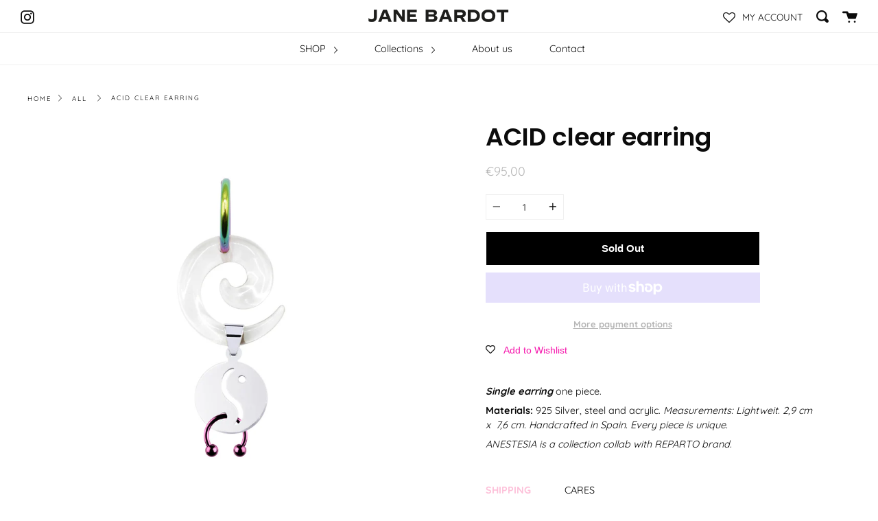

--- FILE ---
content_type: text/javascript
request_url: https://janebardot.com/cdn/shop/t/4/assets/booster.js?v=64715843999533751021605030551
body_size: 10380
content:
(function(w,b){(function(){var J="ct",$="je",KP="ob";return KP+$+J})()==typeof window[function(){var m="rts",k="o",X="exp";return X+k+m}()]&&function(){var Pr="d",Ef="e",s="n",z="efi",G="und";return G+z+s+Ef+Pr}()!=typeof window[function(){var c="e",u="l",vV="u",Vg="od",lk="m";return lk+Vg+vV+u+c}()]?window.module.exports=b():typeof window[function(){var Z="ne",p="defi";return p+Z}()]=="function"&&window[function(){var f="ne",I="defi";return I+f}()].amd?window.define(b):w[function(){var B="et",C="aM",r="b";return r+C+B}()]=b()})(this,function(){function w(){return GE.urlPrefix+GE.baEvsUrl}function b(w2){return Object[function(){var mU="eys",Pz="k";return Pz+mU}()](w2)[function(){var o0="th",d="ng",YK="le";return YK+d+o0}()]===0}function j(){return(GE.useBeacon||GE.applyNow)&&b(GE.headers)&&X&&typeof window.navigator[function(){var wS="acon",yk="sendBe";return yk+wS}()]!="undefined"&&!GE.withCredentials}function n(){for(var w2;w2=G[function(){var ch="t",s$="f",f="shi";return f+s$+ch}()]();)w2();E=!0}function _(w2){E?w2():G.push(w2)}function O(w2,b2){var j2=w2.matches||w2.matchesSelector||w2.mozMatchesSelector||w2[function(){var tM="r",Ce="esSelecto",q="msMatch";return q+Ce+tM}()]||w2[function(){var C="or",X8="elect",KC="sS",rv="che",Yd="oMat";return Yd+rv+KC+X8+C}()]||w2.webkitMatchesSelector;return j2?j2[function(){var e$="y",Uu="l",T="pp",vU="a";return vU+T+Uu+e$}()](w2,[b2]):(K.log("Unable to match"),!1)}function U(w2){var b2=[];for(window.j=0;window.j<w2[function(){var rZ="ems",h="t",$K="i";return $K+h+rZ}()][function(){var o="h",T="ngt",t="le";return t+T+o}()];window.j++){var j2=w2[function(){var a="s",X7="em",Jx="t",K7="i";return K7+Jx+X7+a}()][window.j];b2.push({id:j2.id,properties:j2.properties,quantity:j2.quantity,variant_id:j2.variant_id,product_id:j2[function(){var Ln="id",o8="t_",P="produc";return P+o8+Ln}()],final_price:j2.final_price,image:j2.image,handle:j2[function(){var te="le",Ev="and",oe="h";return oe+Ev+te}()],title:j2[function(){var Bo="e",yd="itl",J="t";return J+yd+Bo}()]})}return{token:w2.token,total_price:w2[function(){var ED="price",gH="total_";return gH+ED}()],items:b2,currency:w2[function(){var x="cy",eq="n",A="curre";return A+eq+x}()]}}function Jg(w2){K.log(w2),w2[function(){var bn="l",t="r",D="_u";return D+t+bn}()][function(){var o="f",$F="O",L="x",R="de",_5="in";return _5+R+L+$F+o}()]("/cart/add")>=0?K.getCartData(function(w3){K[function(){var M0="g",jo="o",OU="l";return OU+jo+M0}()](w3),K.setCartAttributes(!0,w3)}):K.setCartAttributes(!0,w2.response)}function B(){try{var w2=XMLHttpRequest.prototype[function(){var f="pen",Sx="o";return Sx+f}()];XMLHttpRequest[function(){var qp="e",gs="p",T="ty",iv="proto";return iv+T+gs+qp}()][function(){var s2="pen",qP="o";return qP+s2}()]=function(){this[function(){var zo="tener",d="dEventLis",J="d",on="a";return on+J+d+zo}()]("load",function(){this._url&&this._url.search(/cart.*js/)>=0&&this[function(){var S5="thod",q="_me";return q+S5}()]!="GET"&&(K[function(){var R="g",D$="o",h="l";return h+D$+R}()]("its a cart endpoint thats not a get request"),Jg(this))}),w2.apply(this,arguments)}}catch(b2){K[function(){var tY="g",v5="o",x="l";return x+v5+tY}()](b2),K.log("error catching ajax cart")}}function k(w2){document.readyState==="interactive"||function(){var mp="e",Nv="mplet",L="co";return L+Nv+mp}()===document[function(){var J="ate",nw="eadySt",fu="r";return fu+nw+J}()]?w2():document.addEventListener("DOMContentLoaded",w2)}function M(){return function(){var S="xxxxxxx",A="xxxx4xxxyxxxxxxxx",t="xxxxxxxx";return t+A+S}().replace(/[xy]/g,function(w2){var b2=16*Math.random()|0;return(function(){var I="x";return I}()==w2?b2:3&b2|8).toString(16)})+Date[function(){var CV="w",X1="o",ZV="n";return ZV+X1+CV}()]()[function(){var Ak="ng",fW="ri",L="St",w3="to";return w3+L+fW+Ak}()]()}function y(){GE[function(){var Wx="es",x="i",S$="k",BI="o",ze="o",m="c";return m+ze+BI+S$+x+Wx}()]&&X&&K[function(){var Lc="okie",AE="setCo";return AE+Lc}()]("baMet_baEvs",window.JSON[function(){var R="fy",KH="ngi",fe="ri",W="st";return W+fe+KH+R}()](l),1)}function i(){var w2=document[function(){var Y1="lector",Q="ySe",L="r",Sr="que";return Sr+L+Q+Y1}()]("meta[name=csrf-token]");return w2&&w2[function(){var WQ="ent",D="cont";return D+WQ}()]}function S6(){var w2=document.querySelector(function(){var W3="]",O7="ram",KQ="pa",h="[name=csrf-",f="meta";return f+h+KQ+O7+W3}());return w2&&w2[function(){var cx="tent",c$i="n",$="o",o="c";return o+$+c$i+cx}()]}function F(w2){var b2=i();b2&&w2.setRequestHeader("X-CSRF-Token",b2)}function z(w2){var b2=w2;return b2.common=window[function(){var vM="ps",lO="Ap",mB="ooster",D="B";return D+mB+lO+vM}()][function(){var Dv="n",h="o",V="comm";return V+h+Dv}()],b2}function N(b2){_(function(){K[function(){var hP="t",$="eques",d="endR",JB="s";return JB+d+$+hP}()](w(),z(b2),function(){for(var w2=0;w2<l.length;w2++)if(l[w2].id==b2[function(){var A="d",ot="i";return ot+A}()]){l.splice(w2,1);break}y()})})}function Y(b2){_(function(){var j2=z(b2),n2=S6(),_2=i();n2&&_2&&(j2[n2]=_2),window.navigator.sendBeacon(w(),window[function(){var m="SON",f="J";return f+m}()][function(){var x="ngify",a="ri",cB="t",rt="s";return rt+cB+a+x}()](j2))})}function H(){return window.location[function(){var tf="me",oV="a",tO="pathn";return tO+oV+tf}()]}function GV(w2){return w2&&w2[function(){var $="th",S="g",rj="len";return rj+S+$}()]>0?w2:null}function c(w2){for(var b2 in w2)w2[function(){var x="erty",D="p",Of="o",Xw="hasOwnPr";return Xw+Of+D+x}()](b2)&&w2[b2]===null&&delete w2[b2];return w2}function u(w2){var b2=w2.target;return c({tag:b2[function(){var T="ame",IE="gN",f="ta";return f+IE+T}()].toLowerCase(),id:GV(b2.id),class:GV(b2.className),page:H()})}function _T(){r=K[function(){var f="sitId",Ro="i",R="getV";return R+Ro+f}()]();var w2=new Date,b2=new Date,j2=2;b2.setUTCHours(23,59,59,59);var n2=(b2-w2)/1e3,_2=n2/60;return(_2>v||n2<j2)&&(_2=v),(!r||n2<j2)&&(r=M()),K[function(){var kM="ie",V4="tCook",I="e",dA="s";return dA+I+V4+kM}()](function(){var ni="it",S="vis",U0="baMet_";return U0+S+ni}(),r,_2),r}function Z(){if(E=!1,r=_T(),g=K.getVisitorId(),vY=K[function(){var sv="ie",u$="ok",J="getCo";return J+u$+sv}()](function(){var o="apply",jF="baMet_";return jF+o}()),GE[function(){var ij="es",a="ooki",Cn="c";return Cn+a+ij}()]===!1||GE.applyVisits===!1)K.log("Visit applying disabled"),n();else if(r&&g&&!vY)K[function(){var lv="g",x="o",Dl="l";return Dl+x+lv}()](function(){var vR="e visit",P="Activ";return P+vR}()),n();else if(K.getCookie("baMet_visit")){K[function(){var $="g",P$="o",T="l";return T+P$+$}()](function(){var ZX="tarted",pm="s",Q=" ",Hg="sit",Qy="Vi";return Qy+Hg+Q+pm+ZX}()),g||(g=M(),window[function(){var Lu="torage",A="alS",AF="c",V="o",wY="l";return wY+V+AF+A+Lu}()][function(){var OX="em",_y="etIt",f7="s";return f7+_y+OX}()](function(){var vn="r",Xk="ito",gI="Met_vis",aT="ba";return aT+gI+Xk+vn}(),g));var w2=new Date,b2=w2[function(){var th="ring",jG="ISOSt",m="to";return m+jG+th}()]().slice(0,10),j2={shop_id:window[function(){var dD="pps",Us="rA",ev="e",d3="Boost";return d3+ev+Us+dD}()][function(){var a7="mmon",aK="co";return aK+a7}()][function(){var L="p",d="sho";return d+L}()][function(){var G5="d",Kd="i";return Kd+G5}()],name:function(){var $$="it",Ms="s",t="eate_vi",UnZ="cr";return UnZ+t+Ms+$$}(),params:{landing_page:window[function(){var qt="on",uE="ocati",D="l";return D+uE+qt}()][function(){var e_="ef",IQ="hr";return IQ+e_}()],screen_width:window.screen[function(){var pl="h",x9="t",Vz="d",Gf="i",I="w";return I+Gf+Vz+x9+pl}()],screen_height:window.screen[function(){var DN="ht",QT="ig",BZ="he";return BZ+QT+DN}()]},timestamp:window.parseInt(w2.getTime()),date:b2,hour:w2[function(){var yM="urs",bb="o",wr="UTCH",tc="t",C="ge";return C+tc+wr+bb+yM}()](),id:M(),visit_token:r,visitor_token:g,app:function(){var g_="a",pG="b";return pG+g_}()};for(var _2 in document[function(){var Bd="rrer",S="fe",lA="re";return lA+S+Bd}()][function(){var h="gth",nt="n",W="le";return W+nt+h}()]>0&&(j2[function(){var I7="rrer",Ru="efe",v06="r";return v06+Ru+I7}()]=document.referrer),GE[function(){var fw="rams",JZ="Pa",wv="visit";return wv+JZ+fw}()])GE[function(){var yl="s",MQ="m",gU="itPara",vi="s",C1="vi";return C1+vi+gU+MQ+yl}()][function(){var n9="operty",sR="hasOwnPr";return sR+n9}()](_2)&&(j2[_2]=GE[function(){var bX="rams",gd="a",LU="itP",Lw="s",nf="vi";return nf+Lw+LU+gd+bX}()][_2]);K.log(j2),K.destroyCookie(function(){var Ng="y",R="t_appl",GB="Me",io="ba";return io+GB+R+Ng}()),n()}else K[function(){var yp="g",EO="o",HM="l";return HM+EO+yp}()](function(){var li="d",I="ble",hl="okies disa",H$="o",S="baC";return S+H$+hl+I+li}()),n()}var s={set:function(w2,b2,j2,n2){var _2="",O2="";if(j2){var U2=new Date;U2[function(){var uB="e",W="im",f="tT",Rl="se";return Rl+f+W+uB}()](U2.getTime()+60*j2*1e3),_2="; expires="+U2.toGMTString()}n2&&(O2="; domain="+n2),document.cookie=w2+function(){var t="=";return t}()+window[function(){var gM="ape",D="c",VK="es";return VK+D+gM}()](b2)+_2+O2+"; path=/"},get:function(w2){var b2,j2,n2=w2+"=",_2=document[function(){var fw="ie",T="ook",kO="c";return kO+T+fw}()].split(function(){var vR=";";return vR}());for(b2=0;b2<_2.length;b2++){for(j2=_2[b2];j2.charAt(0)===" ";)j2=j2[function(){var S="ring",V="bst",I="su";return I+V+S}()](1,j2.length);if(j2[function(){var m_="xOf",ok="e",Dc="d",ZT="n",J="i";return J+ZT+Dc+ok+m_}()](n2)===0)return unescape(j2[function(){var D="ring",Ac="subst";return Ac+D}()](n2[function(){var Q="h",sq="engt",Vq="l";return Vq+sq+Q}()],j2.length))}return null}},GE={urlPrefix:"",visitsUrl:function(){var bb="ts",A="ppsta",a="pi.us-west-2.amazonaws.com/prod/api/a",SR="//u0altfd679.execute-a",$="https:";return $+SR+a+A+bb}(),baEvsUrl:function(){var h9="/prod/api/appstats",Hx="-2.amazonaws.com",P="ttps://u0altfd679.execute-api.us-west",RB="h";return RB+P+Hx+h9}(),page:null,useBeacon:!0,startOnReady:!0,applyVisits:!0,cookies:!0,cookieDomain:null,headers:{},visitParams:{},withCredentials:!1},K=window.baMet||{};K.configure=function(w2){for(var b2 in w2)w2.hasOwnProperty(b2)&&(GE[b2]=w2[b2])},K[function(){var oF="igure",d="conf";return d+oF}()](K);var r,g,vY,p=window[function(){var Ns="uery",h="jQ";return h+Ns}()]||window.Zepto||window[function(){var R_="$";return R_}()],v=30,e=3*(1*290990+16543)+128601,E=!1,G=[],X=typeof window.JSON!="undefined"&&typeof window.JSON.stringify!="undefined",l=[];K.setCookie=function(w2,b2,j2){s[function(){var J="t",ju="e",T="s";return T+ju+J}()](w2,b2,j2,GE.cookieDomain||GE[function(){var n5="n",Kk="omai",f="d";return f+Kk+n5}()])},K[function(){var U7="okie",gV="getCo";return gV+U7}()]=function(w2){return s.get(w2)},K.destroyCookie=function(w2){s.set(w2,"",-1)},K[function(){var vk="g",A5="o",Sp="l";return Sp+A5+vk}()]=function(w2){K[function(){var qw="okie",y_="getCo";return y_+qw}()](function(){var hV="_debug",YG="baMet";return YG+hV}())&&window[function(){var RN="e",Xk="sol",I1="con";return I1+Xk+RN}()].log(w2)},K.onBaEv=function(w2,b2,j2){document.addEventListener(w2,function(w3){O(w3[function(){var AD="et",l9="arg",gh="t";return gh+l9+AD}()],b2)&&j2(w3)})},K.sendRequest=function(w2,b2,j2){try{if(X)if(p&&function(){var Rt="ion",Q="t",c8="unc",S1="f";return S1+c8+Q+Rt}()==typeof p[function(){var Ic="x",hH="a",KQ="j",o="a";return o+KQ+hH+Ic}()])p[function(){var Av="x",Rg="aja";return Rg+Av}()]({type:function(){var HJ="OST",C9="P";return C9+HJ}(),url:w2,data:window.JSON.stringify(b2),contentType:function(){var G5="tf-8",Z5="/json; charset=u",s0="lication",kT="app";return kT+s0+Z5+G5}(),beforeSend:F,complete:function(w3){w3[function(){var Gx="us",t="stat";return t+Gx}()]==200&&j2(w3)},headers:GE[function(){var Ig="rs",hM="e",m="d",T="hea";return T+m+hM+Ig}()],xhrFields:{withCredentials:GE[function(){var R="ls",t="redentia",f="withC";return f+t+R}()]}});else{var n2=new XMLHttpRequest;for(var _2 in n2.open(function(){var AKK="T",FE="S",B6="PO";return B6+FE+AKK}(),w2,!0),n2.withCredentials=GE.withCredentials,n2.setRequestHeader(function(){var WL="-Type",EM="ent",x="ont",FD="C";return FD+x+EM+WL}(),function(){var Va="on",CO="/js",J="on",Ud="licati",MY="app";return MY+Ud+J+CO+Va}()),GE.headers)GE[function(){var _l="rs",Eu="eade",gI="h";return gI+Eu+_l}()][function(){var fw="y",tV="Propert",Tq="hasOwn";return Tq+tV+fw}()](_2)&&n2.setRequestHeader(_2,GE.headers[_2]);n2[function(){var Cp="d",W="loa",Iq="on";return Iq+W+Cp}()]=function(){n2.status===200&&j2(n2[function(){var L="ponse",ar="s",wm="re";return wm+ar+L}()])},F(n2),n2[function(){var rD="d",j3="n",Jf="se";return Jf+j3+rD}()](window[function(){var Lw="N",Wm="O",Fg="S",Kx="J";return Kx+Fg+Wm+Lw}()].stringify(b2))}}catch(O2){}},K.getCartData=function(w2){try{if(X)if(p&&typeof p.ajax=="function")p[function(){var uS="x",eS="a",fZ="aj";return fZ+eS+uS}()]({type:"GET",url:"/cart.js?ba_request=1",data:{},dataType:function(){var D="on",uc="js";return uc+D}(),complete:function(b3){b3.status==200&&(b3.responseText?w2(b3[function(){var X4="seText",XD="respon";return XD+X4}()]):w2(b3))}});else{var b2=new XMLHttpRequest;b2[function(){var GT="e",Mz="atechang",J="t",s2="ys",XY="onread";return XY+s2+J+Mz+GT}()]=function(){b2.readyState===4&&b2[function(){var GK="us",m="at",S="t",Lw="s";return Lw+S+m+GK}()]===200&&w2(b2.responseText)},b2[function(){var p6="en",Ib="op";return Ib+p6}()](function(){var sY="T",L="E",zI="G";return zI+L+sY}(),function(){var mm="_request=1",x="/cart.js?ba";return x+mm}(),!1),b2[function(){var Ww="d",Q="sen";return Q+Ww}()](null)}}catch(j2){}},K[function(){var kM="sId",Zk="syncC";return Zk+kM}()]=function(){var w2=K[function(){var ef="ie",g4="Cook",C="get";return C+g4+ef}()](function(){var L0="id",$j="et_cs_",vo="baM";return vo+$j+L0}());return w2||(w2=M()),K.setCookie(function(){var wM="cs_id",NZ="baMet_";return NZ+wM}(),w2,3*(1*5218+1254)+744),w2},K[function(){var iU="tId",q="tVisi",S="ge";return S+q+iU}()]=K[function(){var C0="Token",L="etVisit",pM="g";return pM+L+C0}()]=function(){return K[function(){var zX="e",SC="Cooki",KI="get";return KI+SC+zX}()]("baMet_visit")},K.getVisitorId=K.getVisitorToken=function(){return window.localStorage.getItem(function(){var gJ="or",C="it",wT="Met_vis",wn="ba";return wn+wT+C+gJ}())},K.isAdmin=function(){return K.getCookie("ba_admin")},K.reset=function(){return K.destroyCookie("baMet_visit"),window.localStorage[function(){var C="m",o0="veIte",V="remo";return V+o0+C}()]("baMet_visitor"),K.destroyCookie("baMet_baEvs"),K.destroyCookie(function(){var J6="apply",SG="baMet_";return SG+J6}()),!0},K.debug=function(w2){return w2===!1?K.destroyCookie("baMet_debug"):K[function(){var Em="kie",l_="o",vy="setCo";return vy+l_+Em}()](function(){var M8="debug",I2="baMet_";return I2+M8}(),"t",2*233568+58464),!0},K[function(){var D="wserInfo",KS="getBro";return KS+D}()]=function(){return{options:[],header:[navigator.platform,navigator[function(){var CN="nt",Ib="ge",UW="userA";return UW+Ib+CN}()],navigator[function(){var m="n",jr="sio",R6="Ver",C="app";return C+R6+jr+m}()],navigator[function(){var ug="r",R="do",HL="n",q6="ve";return q6+HL+R+ug}()],window.opera],dataos:[{name:"Windows Phone",value:function(){var Tv="one",iW="h",wA="ndows P",Iq="i",PK="W";return PK+Iq+wA+iW+Tv}(),version:function(){var vw="S",sT="O";return sT+vw}()},{name:function(){var aS="s",w$="w",LX="ndo",aW="Wi";return aW+LX+w$+aS}(),value:function(){var Tl="n",Q="i",rs="W";return rs+Q+Tl}(),version:function(){var GT="T",w1="N";return w1+GT}()},{name:"iPhone",value:"iPhone",version:"OS"},{name:function(){var ox="Pad",$I="i";return $I+ox}(),value:"iPad",version:function(){var Y7="S",VJ="O";return VJ+Y7}()},{name:"Android",value:function(){var J="id",OD="o",cd="Andr";return cd+OD+J}(),version:"Android"},{name:"Mac OS",value:"Mac",version:"OS X"},{name:"Linux",value:function(){var JZ="ux",t6="Lin";return t6+JZ}(),version:"rv"},{name:function(){var te="lm",RW="a",nk="P";return nk+RW+te}(),value:function(){var Lo="lm",Cg="a",UC="P";return UC+Cg+Lo}(),version:"PalmOS"}],databrowser:[{name:"Chrome",value:function(){var Hy="ome",Fd="Chr";return Fd+Hy}(),version:function(){var p5="me",Am="hro",Ef="C";return Ef+Am+p5}()},{name:function(){var Gx="efox",Pa="r",V="Fi";return V+Pa+Gx}(),value:"Firefox",version:"Firefox"},{name:"Safari",value:"Safari",version:"Version"},{name:"Internet Explorer",value:function(){var VA="SIE",U5="M";return U5+VA}(),version:function(){var I="E",kG="SI",Cq="M";return Cq+kG+I}()},{name:"Opera",value:function(){var a6="ra",cm="e",Tw="Op";return Tw+cm+a6}(),version:"Opera"},{name:function(){var Sk="rry",oV="e",W="BlackB";return W+oV+Sk}(),value:function(){var NZ="C",Cm="LD",cE="C";return cE+Cm+NZ}(),version:"CLDC"},{name:"Mozilla",value:"Mozilla",version:"Mozilla"}],init:function(){var w2=this.header.join(" ");return{os:this.matchItem(w2,this.dataos),browser:this.matchItem(w2,this.databrowser),tz_offset:new Date()[function(){var p0="fset",x0="imezoneOf",th="getT";return th+x0+p0}()]()/60}},matchItem:function(w2,b2){var j2,n2,_2,O2=0,U2=0;for(O2=0;O2<b2[function(){var Yc="h",ji="engt",K4="l";return K4+ji+Yc}()];O2+=1)if(new window[function(){var aX="Exp",kH="g",W5="e",Rn="R";return Rn+W5+kH+aX}()](b2[O2][function(){var O5="lue",YXu="va";return YXu+O5}()],"i").test(w2)){if(j2=new window.RegExp(b2[O2].version+function(){var OR=")",Q7="._]+",W3="\\d",t="[- /:;]([";return t+W3+Q7+OR}(),function(){var NG="i";return NG}()),_2="",(n2=w2[function(){var DA="h",o$="c",d9="mat";return d9+o$+DA}()](j2))&&n2[1]&&(n2=n2[1]),n2)for(n2=n2.split(/[._]+/),U2=0;U2<n2.length;U2+=1)_2+=U2===0?n2[U2]+function(){var WV=".";return WV}():n2[U2];else _2=function(){var CA="0";return CA}();return b2[O2].name}return{name:"unknown",version:0}}}[function(){var Tc="t",rA="ini";return rA+Tc}()]()},K.apply=function(w2,b2,n2){try{var O2=new Date,U2=O2.toISOString().slice(0,10),Jg2={shop_id:window[function(){var Tr="s",kb="terApp",t="oos",xb="B";return xb+t+kb+Tr}()].common[function(){var o="p",uf="o",uz="h",W="s";return W+uz+uf+o}()].id,name:w2,params:b2||{},timestamp:window[function(){var h4="nt",lv="rseI",Af="a",i$="p";return i$+Af+lv+h4}()](O2[function(){var nU="me",cH="i",vT="tT",Lo="ge";return Lo+vT+cH+nU}()]()),date:U2,hour:O2.getUTCHours(),id:M(),app:n2};_(function(){GE.cookies&&!K.getVisitId()&&Z(),_(function(){K.log(Jg2),Jg2.visit_token=K[function(){var I="sitId",dE="i",Me="getV";return Me+dE+I}()](),Jg2[function(){var f="ken",fL="or_to",V="visit";return V+fL+f}()]=K.getVisitorId(),j()?Y(Jg2):(l.push(Jg2),y(),setTimeout(function(){N(Jg2)},1e3))})})}catch(B2){K[function(){var fo="g",aC="o",Ut="l";return Ut+aC+fo}()](B2),K[function(){var kk="g",U_c="o",Vx="l";return Vx+U_c+kk}()]("error applying")}return!0},K[function(){var jq="ew",oL="i",f="pplyV",Gb="a";return Gb+f+oL+jq}()]=function(w2){var b2=K[function(){var r$="hash",ZE="ge_",VR="pa";return VR+ZE+r$}()];if(w2)for(var j2 in w2)w2[function(){var W_="rty",R="e",qL="p",m="o",Os="hasOwnPr";return Os+m+qL+R+W_}()](j2)&&(b2[j2]=w2[j2]);K[function(){var QO="ly",Ju="p",i0="p",PZ="a";return PZ+i0+Ju+QO}()](function(){var JY="w",dd="ie",fK="v";return fK+dd+JY}(),b2,"ba")},K[function(){var W="cks",B1="li",Or="AppC",cE="ply",Tc="ap";return Tc+cE+Or+B1+W}()]=function(){K[function(){var uQ="Ev",Vd="a",R8="B",AM="n",k3="o";return k3+AM+R8+Vd+uQ}()](function(){var dZ="k",R="c",KH="li",o="c";return o+KH+R+dZ}(),function(){var ca="ler",Mt="nd",vh="t-ha",yE=".ba-me";return yE+vh+Mt+ca}(),function(w2){try{var b2=w2[function(){var Wi="t",t="ge",aX="r",T="a",dA="t";return dA+T+aX+t+Wi}()],j2=b2[function(){var p9="bute",g5="etAttri",OZ="g";return OZ+g5+p9}()]("data-ba-met-name");if(j2){var n2=u(w2),_2=b2[function(){var C="ibute",JK="getAttr";return JK+C}()](function(){var uD="pp",yO="ba-met-a",I="a-",uE="t",rc="da";return rc+uE+I+yO+uD}());if(n2.text=n2[function(){var N_="g",Sw="a",HN="t";return HN+Sw+N_}()]=="input"?b2.value:(b2.textContent||b2.innerText||b2[function(){var Vu="L",Mw="HTM",N6="r",S$="inne";return S$+N6+Mw+Vu}()])[function(){var qF="ce",Vb="a",NM="repl";return NM+Vb+qF}()](/[\s\r\n]+/g,function(){var J=" ";return J}()).trim(),n2[function(){var Q="ef",UY="hr";return UY+Q}()]=b2[function(){var il="ref",_V="h";return _V+il}()],O2=b2.getAttribute("data-ba-met-extras")){var O2=window.cleanNumbers(window.JSON.parse(O2));for(var U2 in O2)O2[function(){var Ro="rty",yN="ope",cO="hasOwnPr";return cO+yN+Ro}()](U2)&&(n2[U2]=O2[U2])}K[function(){var A6="y",aG="pl",Oh="ap";return Oh+aG+A6}()](j2,n2,_2)}}catch(Jg2){K[function(){var hG="g",Hd="o",m="l";return m+Hd+hG}()](function(){var BF="ception",qQ="s ex",b22="applyAppClick";return b22+qQ+BF}()),K[function(){var rz="g",Vq="o",kB="l";return kB+Vq+rz}()](Jg2)}})},K.applyAtc=function(){K.onBaEv(function(){var dV="k",Q$="c",C="li",z8="c";return z8+C+Q$+dV}(),function(){var Dt="add, .add-to-cart input, .btn-addtocart, [name=add]",j6="-template, .product-atc-btn, .product-menu-button.product-menu-button-atc, .button-cart, .product-",Mx=".product-form__cart-submit, #AddToCart-product";return Mx+j6+Dt}(),function(w2){Date[function(){var x="w",VF="o",or="n";return or+VF+x}()]();var b2=w2.target,j2=u(w2);j2[function(){var ub="t",IB="x",s_P="e",ZP="t";return ZP+s_P+IB+ub}()]=j2.tag=="input"?b2.value:(b2[function(){var D5="t",u4="n",NG="tConte",J="tex";return J+NG+u4+D5}()]||b2[function(){var V="ext",Fn="nnerT",Hv="i";return Hv+Fn+V}()]||b2[function(){var o="L",bE="rHTM",A2="inne";return A2+bE+o}()]).replace(/[\s\r\n]+/g," ").trim(),j2[function(){var pw="ef",t="hr";return t+pw}()]=b2[function(){var EH="ef",Q="hr";return Q+EH}()],K.apply(function(){var $1="c",AF="t",Bx="a";return Bx+AF+$1}(),j2,"ba")})},K.saveBaCartData=function(w2){if(X){var b2=K[function(){var R="ata",T="rtD",I="getBaCa";return I+T+R}()]();b2.push(w2),window[function(){var J="rage",gy="ocalSto",zY="l";return zY+gy+J}()].setItem("baMet_cartData",window[function(){var o="ON",bH="JS";return bH+o}()][function(){var ER="gify",Rj="strin";return Rj+ER}()](b2))}},K[function(){var DF="ta",RT="Da",$E="Cart",m="getBa";return m+$E+RT+DF}()]=function(){try{if(window.localStorage[function(){var en="em",lI="t",C="getI";return C+lI+en}()](function(){var uU="rtData",NP="t_ca",q0="baMe";return q0+NP+uU}())){var w2=window[function(){var Mn="nt",l4="seI",wi="ar",fv="p";return fv+wi+l4+Mn}()](new Date().getTime())-2592e5,b2=window[function(){var UT="N",Ow="JSO";return Ow+UT}()][function(){var Uh="e",xQ="s",J="ar",J3="p";return J3+J+xQ+Uh}()](window[function(){var Lt="age",Wx="or",R="localSt";return R+Wx+Lt}()].getItem(function(){var u_="rtData",PF="baMet_ca";return PF+u_}())).filter(function(b3){return window.parseInt(b3[function(){var GX="s",Bs="t";return Bs+GX}()])>w2}).reverse();return window.localStorage.setItem(function(){var wb="ta",I2="t_cartDa",Q="e",g8="baM";return g8+Q+I2+wb}(),window[function(){var bt="ON",Go="S",o="J";return o+Go+bt}()].stringify(b2)),b2}return[]}catch(j2){K.log(j2),K[function(){var U0="g",FI="o",J="l";return J+FI+U0}()]("error getting ba")}},K.updateBaCart=function(w2){var b2=K[function(){var gQ="ie",H2="k",J="o",Pw="tCo",D1="ge";return D1+Pw+J+H2+gQ}()](function(){var Te="t",mV="r",C="a",_h="c";return _h+C+mV+Te}()),j2=K.getCookie("ba_cart_token");window[function(){var Ly="pps",Q="terA",GF="Boos";return GF+Q+Ly}()].common[function(){var $9="on",f2="si",Wl="ba_conver",lF="has_";return lF+Wl+f2+$9}()]&&(b2!=j2||w2)&&window[function(){var So="e",QB="iew_mod",Rv="a_prev",CO="b";return CO+Rv+QB+So}()]!=1&&(K.setCookie(function(){var l2="oken",XT="t",IX="rt_",rd="_ca",vI="ba";return vI+rd+IX+XT+l2}(),b2,1*(1*(1*1103+208)+224)+1345),K.apply(function(){var x6="rt",oy="a",eq="te_c",GN="a",gz="upd";return gz+GN+eq+oy+x6}(),{},"global"),K[function(){var s_="g",yt="o",t="l";return t+yt+s_}()](function(){var ro="ng to the API from here",cv="cart token changed -posti";return cv+ro}()))},K.updateBaCartDb=function(w2){if(window[function(){var P7="pps",kd="osterA",_G="Bo";return _G+kd+P7}()].can_update_cart==1){var b2=K.getCookie("cart"),j2=K[function(){var SN="e",T="ooki",w1="C",Yk="get";return Yk+w1+T+SN}()]("ba_cart_token"),n2=window[function(){var So="ge",Q="Stora",Rt="al",z0L="oc",XG="l";return XG+z0L+Rt+Q+So}()][function(){var J="m",V0="tIte",Zh="e",l$="g";return l$+Zh+V0+J}()](function(){var Ab="art",QD="c",ZA="st_",F4="aMet_late",uy="b";return uy+F4+ZA+QD+Ab}()),_2=window.localStorage[function(){var $S9="m",dt="e",m0="t",$I="getI";return $I+m0+dt+$S9}()](function(){var F5="ced_cart",Q8="baMsg_syn";return Q8+F5}()),O2=w2;if(O2==0&&(n2==_2&&b2==j2||(O2=!0)),O2&&window[function(){var ET="_mode",tx="w",i$="e",mP="ba_previ";return mP+i$+tx+ET}()]!=1){if(!b2)return void(j2&&(K[function(){var f$="g",I="o",p2="l";return p2+I+f$}()]("cart token has been removed - remove cart uid"),K.destroyCookie(function(){var Ue="d",Oa="_cs_i",l4="t",Fr="e",_J="baM";return _J+Fr+l4+Oa+Ue}()),K.destroyCookie("ba_cart_token")));K.setCookie("ba_cart_token",b2,2*(1*8996+491)+1186);var U2=K.syncCsId();K[function(){var Eho="g",TE="o",ou="l";return ou+TE+Eho}()]("set and update cart id here");var Jg2=window.JSON.parse(n2);if(Jg2.token!=b2)var B2=Jg2[function(){var e6="n",Gr="e",CY="tok";return CY+Gr+e6}()];else B2="";var k2={action_type:"track_cart",cart_json:Jg2,visit_token:K[function(){var ZN="tId",aH="etVisi",V="g";return V+aH+ZN}()](),visitor_token:K[function(){var f2="Token",Kj="r",iR="o",xZ="getVisit";return xZ+iR+Kj+f2}()](),cart_uid:U2,old_uid:B2};K[function(){var T_="est",x="qu",lU="sendRe";return lU+x+T_}()](window.BoosterApps[function(){var KL="rl",ZK="_u",eI="s_app",cO="c";return cO+eI+ZK+KL}()],k2,function(){K[function(){var C="g",BH="o",t="l";return t+BH+C}()]("posted to app url"),window.localStorage[function(){var Dp="Item",QM="t",gW="e",at="s";return at+gW+QM+Dp}()]("baMsg_synced_cart",n2)}),K.log(function(){var z0=" here",z3=" -posting to the API from",Tb="ed",jQ="en chang",zV="cart tok";return zV+jQ+Tb+z3+z0}())}}},K[function(){var x="s",uY="bute",Tw="CartAttri",T="set";return T+Tw+uY+x}()]=function(w2,b2){try{K[function(){var $H="g",fW="o",zY="l";return zY+fW+$H}()](function(){var IK="utes",gf="t attrib",o="setting car";return o+gf+IK}());var j2=window[function(){var sy="e",aN="orag",R="localSt";return R+aN+sy}()].getItem(function(){var mA="ion_data",J0="ba_convers";return J0+mA}());if(w2){K[function(){var LD="g",Ph="o",Ou="l";return Ou+Ph+LD}()](function(){var G1="ied ajax cart update",pq="tif",bW="set cart attributes iden";return bW+pq+G1}()),K.log(b2);var n2=U(window[function(){var Ya="N",Vm="O",U8="JS";return U8+Vm+Ya}()].parse(b2))}else n2=U(window[function(){var HQ="s",Ng="pp",bt="osterA",M1="Bo";return M1+bt+Ng+HQ}()][function(){var ie="on",gj="comm";return gj+ie}()].cart);window[function(){var XI="rage",A$="ocalSto",J="l";return J+A$+XI}()][function(){var lG="tem",Wb="I",mD="t",R8="se";return R8+mD+Wb+lG}()]("baMet_latest_cart",window.JSON.stringify(n2));var _2=n2.items;if(window.BoosterApps[function(){var K9="url",Lr="_",Fn="cs_app";return Fn+Lr+K9}()])return K[function(){var Pl="g",z$="o",mT="l";return mT+z$+Pl}()](function(){var pp="o db",Kp="pdate save t",eL="u",nS="cart ";return nS+eL+Kp+pp}()),void K.updateBaCartDb(w2);var O2=K.getBaCartData(),Jg2={visit_token:K[function(){var RO="Id",Id="t",I="i",MF="Vis",Q="get";return Q+MF+I+Id+RO}()](),visitor_token:K[function(){var c4="rToken",Ck="o",tw="getVisit";return tw+Ck+c4}()](),items:[],cart_token:K[function(){var X1="ookie",V="C",kP="et",eU="g";return eU+kP+V+X1}()]("cart")};for(window.j=0;window.j<_2.length;window.j++){var B2=_2[window.j];if(B2){var k2=O2.find(function(w3){return w3.id==B2.id});k2&&(B2.ba_conversion_data=k2,Jg2[function(){var qH="s",hz="em",Xs="t",nDz="i";return nDz+Xs+hz+qH}()].push(k2),window[function(){var zR="pps",Hu="A",zt="r",YV="Booste";return YV+zt+Hu+zR}()].common[function(){var K0="on",VB="_conversi",Qp="has_ba";return Qp+VB+K0}()]=!0)}}var M2=window[function(){var EE="N",lb="JSO";return lb+EE}()].stringify(Jg2);window.BoosterApps.common[function(){var gq="ta",dS="version_da",fM="ba_con";return fM+dS+gq}()]=Jg2,j2!=M2||window.BoosterApps[function(){var hq="mon",t="com";return t+hq}()][function(){var Jr="ion_data",gQ="ba_convers";return gQ+Jr}()]&&window[function(){var wU="pps",Vc="rA",wN="Booste";return wN+Vc+wU}()][function(){var Pf="on",h0="m",yX="com";return yX+h0+Pf}()].template=="cart"?(K.log("saving ba_conversion_data"),window.localStorage[function(){var Eio="tem",G8="I",VJC="set";return VJC+G8+Eio}()](function(){var AO="ata",EB="d",Zy="ion_",tM="ba_convers";return tM+Zy+EB+AO}(),M2),K[function(){var Sb="t",K2="teBaCar",_A="upda";return _A+K2+Sb}()](!0)):K.updateBaCart(!1)}catch(y2){K[function(){var pG="g",vV="o",SM="l";return SM+vV+pG}()](function(){var t="tes exception",Xz="ttribu",sx="setCartA";return sx+Xz+t}()),K[function(){var Bx="g",hY="o",Cr="l";return Cr+hY+Bx}()](y2)}},K.applyAll=function(){document.referrer[function(){var ZX="Of",C="ex",ST="nd",R="i";return R+ST+C+ZX}()]("/admin/shops/")>0&&K.setCookie(function(){var Df="in",$u="dm",yO="a_a",BO="b";return BO+yO+$u+Df}(),1,e),K.setCartAttributes(!1,{}),K.applyAppClicks()};try{l=window.JSON[function(){var VX="rse",J="a",m9="p";return m9+J+VX}()](K.getCookie(function(){var Bs="vs",Nu="aE",DA="b",fS="baMet_";return fS+DA+Nu+Bs}())||"[]")}catch(Q){}for(var qN=0;qN<l.length;qN++)N(l[qN]);return B(),K[function(){var Xz="t",Oz="r",Qc="sta";return Qc+Oz+Xz}()]=function(){Z(),K[function(){var bi="art",tU="t",uR="s";return uR+tU+bi}()]=function(){}},k(function(){GE[function(){var Qw="ady",En="Re",Dz="startOn";return Dz+En+Qw}()]&&K[function(){var h6="rt",SP="a",v5="t",SW="s";return SW+v5+SP+h6}()]()}),K[function(){var Ef="hash",KD="age_",n3="p";return n3+KD+Ef}()]={url:window.location.href,page:H(),template:window.BoosterApps[function(){var t9="n",I27="o",Xv="comm";return Xv+I27+t9}()].template},K}),window[function(){var t="t",O="aMe",s="b";return s+O+t}()].applyAll();
//# sourceMappingURL=/cdn/shop/t/4/assets/booster.js.map?v=64715843999533751021605030551
